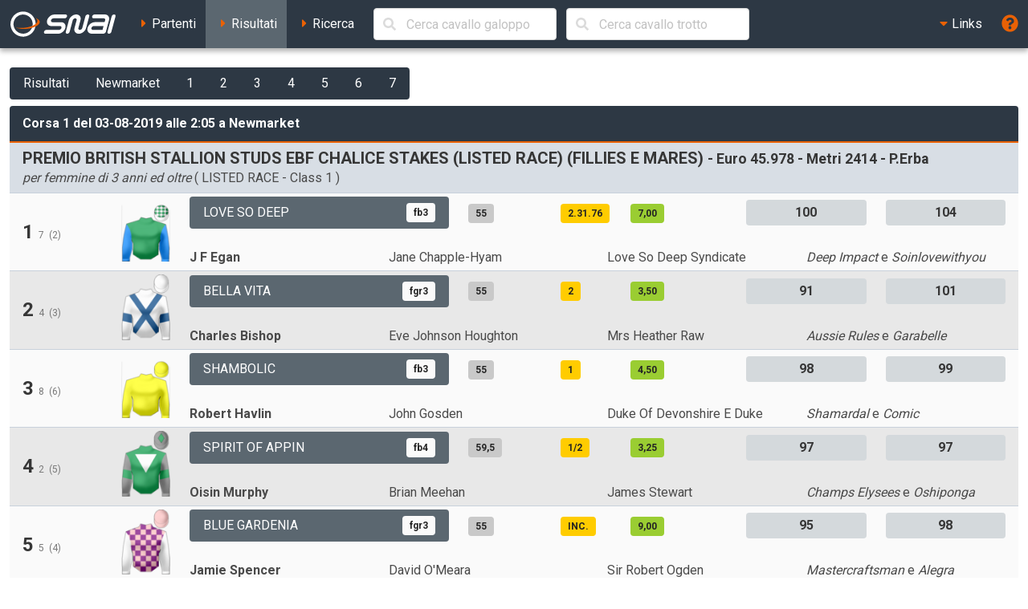

--- FILE ---
content_type: text/html; charset=UTF-8
request_url: https://ippica.snai.it/index.php/risultati/G/UK174/2019-08-03/1/358013?signature=5ed69d392eebed7d8183f74cb8147a27d7add15e7238c6fe26e7131b81f3340d
body_size: 6413
content:
<!DOCTYPE html>
<html lang="it" dir="ltr" id="snai-ippica" class="has-navbar-fixed-top ">
  <head>
    <meta charset="utf-8">
    <title>Corsa 1 di Sabato 3 Agosto 2019 alle 2:05 a Newmarket - SNAI Ippica</title>
    <meta name="viewport" content="width=device-width, initial-scale=1">
    <meta name="theme-color" content="#2d3844">
    <meta name="description" content="Benvenuto nella sezione del sito SNAI relativa all&#039;Ippica. Qui puoi consultare i partenti, i risultati delle corse e le prestazioni dei cavalli italiani e stranieri.">
    <meta name="keywords" content="SNAI,ippica,scommesse,trio,tris,tqq,quarté,quinté,galoppo,trotto,partenti,risultati,prestazioni,statistiche,cavalli,corse,rating,quote,filmati,video">
    <meta name="author" content="HiD S.p.a.">
    <meta name="copyright" content="Snaitech S.p.a.">
    <meta name="csrf-token" content="B3acTcfSgQtXdlvNKWcIaZJ2wmDGRKRpOr4bmAvF">

    <link rel="preload" href="https://ippica.snai.it/js/vendor.js?id=3decb88de6964a07d69d72e0e3e602b3" as="script">
    <link rel="preload" href="https://ippica.snai.it/js/app.js?id=513b44316e363acbefd3cf40688797e5" as="script">
    <link rel="preload" href="https://ippica.snai.it/css/app.css?id=32dccb1fa52ef60cb628048c7b8a94d3" as="style">
    <link rel="preload" href="https://ippica.snai.it/js/manifest.js?id=89144b3cf730e9e94beb3b80a0a8aef1" as="script">

    <link rel="preconnect" href="https://fonts.googleapis.com">
    <link rel="preconnect" href="https://fonts.gstatic.com" crossorigin>

    <link rel="canonical" href="https://ippica.snai.it/index.php/risultati/G/UK174/2019-08-03/1/358013?signature=5ed69d392eebed7d8183f74cb8147a27d7add15e7238c6fe26e7131b81f3340d">
    <link rel="icon" type="image/x-icon" href="https://ippica.snai.it/favicon.ico">
        <link rel="stylesheet" href="https://ippica.snai.it/css/app.css?id=32dccb1fa52ef60cb628048c7b8a94d3">
  </head>
  <body>
    <div id="app" class="grid-wrapper">
      <header>
  <nav class="navbar is-snai-1 is-fixed-top" role="navigation" aria-label="main navigation">
    <div class="navbar-brand">
        <a class="navbar-item" href="https://ippica.snai.it/index.php" title="SNAI Ippica">
          <svg
  version="1.1"
  xmlns="http://www.w3.org/2000/svg"
  xmlns:xlink="http://www.w3.org/1999/xlink"
  x="0px"
  y="0px"
  viewBox="0 0 494 119"
  style="enable-background:new 0 0 494 119;"
  xml:space="preserve"
  class="svg-logo"
>
  <g>
    <path class="fill-primary-color" d="M489.7,23.9c1.3-4.9-1.6-8.9-6.6-8.9c-4.9,0-10,4-11.3,8.9l-19.2,71.5c-1.3,4.9,1.6,8.9,6.5,8.9
        c4.9,0,10-4,11.3-8.9L489.7,23.9z"/>
    <path class="fill-primary-color" d="M159,95.4c1.3-4.9,6.4-8.9,11.3-8.9h58.1c4.9,0,10-4,11.3-8.9c1.3-4.9-1.6-8.9-6.5-8.9H193
        c-14.8,0-23.6-12-19.6-26.8c4-14.8,19.2-26.8,34-26.8h51.4c4.9,0,7.9,4,6.6,8.9c-1.3,4.9-6.4,8.9-11.3,8.9h-51.4
        c-4.9,0-10,4-11.3,8.9c-1.3,4.9,1.6,8.9,6.5,8.9h40.2c14.8,0,23.6,12,19.6,26.8c-4,14.8-19.2,26.8-34,26.8h-58.1
        C160.6,104.3,157.7,100.3,159,95.4"/>
    <path class="fill-primary-color" d="M361.7,14.9c-4.9,0-10,4-11.3,8.9l-14.4,53.7c-1.3,4.9-6.4,9-11.3,9c-5,0-7.9-4-6.6-9l9.6-35.8
        c4-14.8-4.8-26.8-19.6-26.8c-14.8,0-30,12-34,26.8l-14.4,53.7c-1.3,4.9,1.6,8.9,6.5,8.9c4.9,0,10-4,11.3-8.9l14.4-53.7
        c1.3-4.9,6.4-8.9,11.3-8.9c4.9,0,7.9,4,6.5,8.9l-9.6,35.8c-4,14.8,4.8,26.8,19.6,26.8c14.8,0,30.1-12,34-26.8l14.4-53.7
        C369.5,18.9,366.6,14.9,361.7,14.9"/>
    <path class="fill-primary-color" d="M439.9,14.9h-47c-4.9,0-10,4-11.3,8.9c-1.3,4.9,1.6,8.9,6.5,8.9h47c4.9,0,7.9,4,6.5,8.9l-2.4,8.9h-44.7
        c-14.8,0-30.1,12-34,26.8c-4,14.8,4.8,26.8,19.6,26.8h53.7c4.9,0,10-4,11.3-8.9l14.4-53.7C463.5,26.9,454.7,14.9,439.9,14.9
          M378.4,77.5c1.3-4.9,6.4-8.9,11.3-8.9h44.7l-4.8,17.9H385C380,86.5,377.1,82.5,378.4,77.5"/>
    <path class="fill-primary-color" d="M57.2,1.6C25.1,4.4,1.4,32.7,4.2,64.7c2.8,32.1,31.1,55.8,63.1,52.9c32-2.8,55.7-31,52.9-63.1
        C117.5,22.5,89.2-1.2,57.2,1.6 M66.1,103.9C41.7,106,20.2,87.9,18,63.5c-2.1-24.5,15.9-46,40.4-48.1c24.4-2.1,46,15.9,48.1,40.4
        C108.6,80.2,90.5,101.7,66.1,103.9"/>
    <path class="fill-secondary-color" d="M119.2,31.3c5.5,3.5,8.8,7.7,9.2,12.5c1.3,15.2-26.6,30-62.4,33.2c-13.9,1.2-27,0.5-37.8-1.8
        c12,5.4,30.4,8,50.6,6.2c34.7-3,61.7-17.7,60.4-32.6C138.5,41.4,130.9,35.3,119.2,31.3"/>
  </g>
</svg>
        </a>
        <a role="button" class="navbar-burger" aria-label="menu" aria-expanded="false" data-target="navbarTopMenu" @click="showNav = !showNav" :class="{ 'is-active': showNav }">
            <span></span>
            <span></span>
            <span></span>
        </a>
    </div>
    <div id="navbarTopMenu" class="navbar-menu" :class="{ 'is-active': showNav }">
      <div class="navbar-start">
        <a
          class="navbar-item "
          href="https://ippica.snai.it/index.php/partenti"
          title="Partenti di oggi, domani e dichiarati"
        >
          <span class="has-text-snai-3">
            <i class="fas fa-caret-right fa-fw"></i>
          </span>
          <span>Partenti</span>
        </a>
        <a
          class="navbar-item  is-active "
          href="https://ippica.snai.it/index.php/risultati"
          title="Risultati di oggi, ieri ed archivio corse"
        >
          <span class="has-text-snai-3">
            <i class="fas fa-caret-right fa-fw"></i>
          </span>
          <span>Risultati</span>
        </a>
        <a
          class="navbar-item "
          href="https://ippica.snai.it/index.php/search"
          title="Ricerca"
        >
          <span class="has-text-snai-3">
            <i class="fas fa-caret-right fa-fw"></i>
          </span>
          <span>Ricerca</span>
        </a>
                <div id="navbar-search-cavallo" class="navbar-item is-hidden-mobile is-hidden-tablet-only is-hidden-desktop-only">
          <div class="field is-grouped is-grouped-multiline">
            <div class="control is-expanded">
              <search-cavallo galtro="G" placeholder="Cerca cavallo galoppo"/>
            </div>
            <div class="control is-expanded">
              <search-cavallo galtro="T" placeholder="Cerca cavallo trotto"/>
            </div>
          </div>
        </div>
              </div>
      <div class="navbar-end">
        <div class="navbar-item has-dropdown is-hoverable">
          <a class="navbar-link is-arrowless">
            <span class="has-text-snai-3">
              <i class="fas fa-caret-down fa-fw"></i>
            </span>
            <span>Links</span>
          </a>
          <div class="navbar-dropdown is-right">
            <a
              class="navbar-item"
              href="https://www.politicheagricole.it/flex/FixedPages/Common/notiziario/"
              title="Notiziario Telex"
              target="_blank"
              rel="noopener"
            >
              <span class="has-text-snai-3">
                <i class="fas fa-external-link-alt fa-fw"></i>
              </span>
              <span>Notiziario Telex</span>
            </a>
          </div>
        </div>
        <a class="navbar-item" title="Guida / Legenda" @click="openHelp">
          <span class="is-medium has-text-snai-3">
            <i class="fas fa-question-circle fa-lg"></i>
          </span>
          <span class="is-hidden-desktop">Guida / Legenda</span>
        </a>
      </div>
    </div>
  </nav>
</header>
      <main>
        <section class="section">
          <div class="container is-fluid">
            <div class="mb-2">
  <div class="buttons has-addons">
            <a
      href="https://ippica.snai.it/index.php/risultati/2019-08-03"
      class="button is-snai-1 "
      title="Risultati"
    >Risultati</a>
        <a
      href="https://ippica.snai.it/index.php/risultati/G/UK174/2019-08-03?signature=dc1aff978c5f5cb7e9076d41bd93075f9ea0a306c6001a235e672df6045ef816"
      class="button is-snai-1 "
      title="Newmarket"
    >Newmarket</a>
        <a
      href="https://ippica.snai.it/index.php/risultati/G/UK174/2019-08-03/1?signature=7dc656491276038cd7971bcd72daa7c99b24a46a6c1c95c46eba8b29901c85e0"
      class="button is-snai-1 "
      title="Corsa 1 delle 2:05"
    >1</a>
        <a
      href="https://ippica.snai.it/index.php/risultati/G/UK174/2019-08-03/2?signature=95b65d23c144c15b18f9436ef4fcdc30810dca7b2350826ab7f56722382af1b5"
      class="button is-snai-1 "
      title="Corsa 2 delle 2:40"
    >2</a>
        <a
      href="https://ippica.snai.it/index.php/risultati/G/UK174/2019-08-03/3?signature=5c4afd457d133d9478da5eabdd8c4ad622e708dcf6aacaa2d5b7bd8de95b98c3"
      class="button is-snai-1 "
      title="Corsa 3 delle 3:15"
    >3</a>
        <a
      href="https://ippica.snai.it/index.php/risultati/G/UK174/2019-08-03/4?signature=4a7657506b76c75a66133e116cfccbdc971463b28831e68a9e502a8cf413676c"
      class="button is-snai-1 "
      title="Corsa 4 delle 3:50"
    >4</a>
        <a
      href="https://ippica.snai.it/index.php/risultati/G/UK174/2019-08-03/5?signature=ce5b23b5f7588797075dfb88633d3445c293cbd6c4df1663c37c3fba12b4e128"
      class="button is-snai-1 "
      title="Corsa 5 delle 4:25"
    >5</a>
        <a
      href="https://ippica.snai.it/index.php/risultati/G/UK174/2019-08-03/6?signature=92ee76b161e5ec9acf44a332521d3f567cb474303d55954bcc3709bb5a5637b1"
      class="button is-snai-1 "
      title="Corsa 6 delle 5:00"
    >6</a>
        <a
      href="https://ippica.snai.it/index.php/risultati/G/UK174/2019-08-03/7?signature=9a517631a931aea2dcfcb5333899e61906338c1c61e22081f138ae2ab7cf5bff"
      class="button is-snai-1 "
      title="Corsa 7 delle 5:35"
    >7</a>
          </div>
</div>
            <div class="message is-snai-1">
  <div class="message-header">
    Corsa 1 del 03-08-2019 alle 2:05 a Newmarket
  </div>
  <div class="message-body is-paddingless">
    <div class="list-group list-group-flush">
            <div class="list-group-item list-group-item-corsa">
        <div class="columns is-vcentered">
                    <div class="column">
            <h4 class="title is-5">
              PREMIO BRITISH STALLION STUDS EBF CHALICE STAKES (LISTED RACE) (FILLIES E MARES)
              <small> - Euro 45.978  - Metri 2414 - P.Erba</small>
            </h4>
            <p class="subtitle is-6 mb-0"><em>per femmine di 3 anni ed oltre</em> (  LISTED RACE  - Class 1  )</p>
                      </div>
        </div>
      </div>
                  <div class="list-group-item  list-group-item-odd  list-group-item-condensed">
        <div class="columns is-multiline is-vcentered">
          <div class="column is-12-tablet is-2-desktop is-2-widescreen is-1-fullhd">
            <div class="columns is-mobile is-vcentered is-gapless">
              <div class="column is-10-mobile is-11-tablet is-8-desktop is-8-widescreen is-9-fullhd">
                                <h4 class="title is-4">
                  1
                                    <small class="is-size-7 has-text-grey has-text-weight-normal" title="sottosella">7</small>
                                                      <small class="is-size-7 has-text-grey has-text-weight-normal" title="steccato">(2)</small>
                                  </h4>
                                              </div>
              <div class="column has-text-right">
                <figure class="giubba-img">
  <img src="https://ippica.snai.it/img/giubbe/70x94/UK274800.png?v=1768916370" alt="giubba" loading="lazy">
</figure>
              </div>
            </div>
          </div>
          <div class="column">
            <div class="columns is-multiline is-vcentered">
              <div class="column is-6-tablet is-4-desktop is-4-widescreen is-2-fullhd">
                <a  href="https://ippica.snai.it/index.php/prestazioni/G/UK2107424/UK174/2019-08-03/1?signature=fcae455b63e2e910fa3a997794faa47a7a31710d3b58d3d30c9a2ba3e973c0e2"
  title="Prestazioni del cavallo LOVE SO DEEP"
  class="button is-flex is-justify-content-space-between is-flex-wrap-wrap is-height-100 truncate-flex-text  is-snai-2 "
  >
    <span>LOVE SO DEEP</span>
      <span class="tag tag-info-cavallo">fb3</span>
  </a>
              </div>
              <div class="column is-6-tablet is-4-desktop is-4-widescreen is-3-fullhd">
                <div class="columns is-mobile">
                  <div class="column is-2">
                    <span class="tag tag-peso" title="peso">55</span>
                  </div>
                  <div class="column is-2">
                                      </div>
                                    <div class="column is-3">
                    <span class="tag tag-distacco" title="distacco o tempo del primo arrivato">2.31.76</span>
                  </div>
                  <div class="column is-3">
                    <span class="tag tag-quota" title="quota eventuale totalizzatore">7,00</span>
                  </div>
                                    <div class="column">
                    
                  </div>
                </div>
              </div>
              <div class="column is-12-tablet is-4-desktop is-4-widescreen is-2-fullhd">
                <div class="columns is-mobile">
                                    <div class="column is-6">
                    <span class="tag tag-flex tag-rating is-medium" title="Official Rating (OR)">100</span>
                  </div>
                  <div class="column">
                    <span class="tag tag-flex tag-rating is-medium" title="Racing Post Rating (RPR)">104</span>
                  </div>
                                  </div>
              </div>
              <div class="column is-12-tablet is-6-desktop is-6-widescreen is-2-fullhd">
                <div class="columns is-mobile is-multiline is-gapless">
                  <div class="column is-6-mobile is-6-tablet is-6-desktop is-6-widescreen is-12-fullhd">
                    <strong>
                      <span title="fantino: J F EGAN">J F Egan</span>
                      </strong>
                  </div>
                  <div class="column is-6-mobile is-6-tablet is-6-desktop is-6-widescreen is-12-fullhd">
                    <span title="allenatore: JANE CHAPPLE-HYAM">Jane Chapple-Hyam</span>
                    </div>
                </div>
              </div>
              <div class="column is-12-tablet is-6-desktop is-6-widescreen is-3-fullhd">
                <div class="columns is-mobile is-multiline is-gapless">
                  <div class="column is-6-mobile is-6-tablet is-6-desktop is-6-widescreen is-12-fullhd">
                    <span title="proprietario: LOVE SO DEEP SYNDICATE">Love So Deep Syndicate</span>
                    </div>
                  <div class="column is-6-mobile is-6-tablet is-6-desktop is-6-widescreen is-12-fullhd">
                    <em title="padre del cavallo">Deep Impact</em>
   e <em title="madre del cavallo">Soinlovewithyou</em>
                  </div>
                </div>
              </div>
            </div>
          </div>
        </div>
      </div>
            <div class="list-group-item  list-group-item-even  list-group-item-condensed">
        <div class="columns is-multiline is-vcentered">
          <div class="column is-12-tablet is-2-desktop is-2-widescreen is-1-fullhd">
            <div class="columns is-mobile is-vcentered is-gapless">
              <div class="column is-10-mobile is-11-tablet is-8-desktop is-8-widescreen is-9-fullhd">
                                <h4 class="title is-4">
                  2
                                    <small class="is-size-7 has-text-grey has-text-weight-normal" title="sottosella">4</small>
                                                      <small class="is-size-7 has-text-grey has-text-weight-normal" title="steccato">(3)</small>
                                  </h4>
                                              </div>
              <div class="column has-text-right">
                <figure class="giubba-img">
  <img src="https://ippica.snai.it/img/giubbe/70x94/UK48362.png?v=1768916370" alt="giubba" loading="lazy">
</figure>
              </div>
            </div>
          </div>
          <div class="column">
            <div class="columns is-multiline is-vcentered">
              <div class="column is-6-tablet is-4-desktop is-4-widescreen is-2-fullhd">
                <a  href="https://ippica.snai.it/index.php/prestazioni/G/UK2104119/UK174/2019-08-03/1?signature=c91481876cc8f30c07d4909055b0045b1f39eacc1f33176d3f1ec90956250d9e"
  title="Prestazioni del cavallo BELLA VITA"
  class="button is-flex is-justify-content-space-between is-flex-wrap-wrap is-height-100 truncate-flex-text  is-snai-2 "
  >
    <span>BELLA VITA</span>
      <span class="tag tag-info-cavallo">fgr3</span>
  </a>
              </div>
              <div class="column is-6-tablet is-4-desktop is-4-widescreen is-3-fullhd">
                <div class="columns is-mobile">
                  <div class="column is-2">
                    <span class="tag tag-peso" title="peso">55</span>
                  </div>
                  <div class="column is-2">
                                      </div>
                                    <div class="column is-3">
                    <span class="tag tag-distacco" title="distacco o tempo del primo arrivato">2</span>
                  </div>
                  <div class="column is-3">
                    <span class="tag tag-quota" title="quota eventuale totalizzatore">3,50</span>
                  </div>
                                    <div class="column">
                    
                  </div>
                </div>
              </div>
              <div class="column is-12-tablet is-4-desktop is-4-widescreen is-2-fullhd">
                <div class="columns is-mobile">
                                    <div class="column is-6">
                    <span class="tag tag-flex tag-rating is-medium" title="Official Rating (OR)">91</span>
                  </div>
                  <div class="column">
                    <span class="tag tag-flex tag-rating is-medium" title="Racing Post Rating (RPR)">101</span>
                  </div>
                                  </div>
              </div>
              <div class="column is-12-tablet is-6-desktop is-6-widescreen is-2-fullhd">
                <div class="columns is-mobile is-multiline is-gapless">
                  <div class="column is-6-mobile is-6-tablet is-6-desktop is-6-widescreen is-12-fullhd">
                    <strong>
                      <span title="fantino: CHARLES BISHOP">Charles Bishop</span>
                      </strong>
                  </div>
                  <div class="column is-6-mobile is-6-tablet is-6-desktop is-6-widescreen is-12-fullhd">
                    <span title="allenatore: EVE JOHNSON HOUGHTON">Eve Johnson Houghton</span>
                    </div>
                </div>
              </div>
              <div class="column is-12-tablet is-6-desktop is-6-widescreen is-3-fullhd">
                <div class="columns is-mobile is-multiline is-gapless">
                  <div class="column is-6-mobile is-6-tablet is-6-desktop is-6-widescreen is-12-fullhd">
                    <span title="proprietario: MRS HEATHER RAW">Mrs Heather Raw</span>
                    </div>
                  <div class="column is-6-mobile is-6-tablet is-6-desktop is-6-widescreen is-12-fullhd">
                    <em title="padre del cavallo">Aussie Rules</em>
   e <em title="madre del cavallo">Garabelle</em>
                  </div>
                </div>
              </div>
            </div>
          </div>
        </div>
      </div>
            <div class="list-group-item  list-group-item-odd  list-group-item-condensed">
        <div class="columns is-multiline is-vcentered">
          <div class="column is-12-tablet is-2-desktop is-2-widescreen is-1-fullhd">
            <div class="columns is-mobile is-vcentered is-gapless">
              <div class="column is-10-mobile is-11-tablet is-8-desktop is-8-widescreen is-9-fullhd">
                                <h4 class="title is-4">
                  3
                                    <small class="is-size-7 has-text-grey has-text-weight-normal" title="sottosella">8</small>
                                                      <small class="is-size-7 has-text-grey has-text-weight-normal" title="steccato">(6)</small>
                                  </h4>
                                              </div>
              <div class="column has-text-right">
                <figure class="giubba-img">
  <img src="https://ippica.snai.it/img/giubbe/70x94/UK265884.png?v=1768916370" alt="giubba" loading="lazy">
</figure>
              </div>
            </div>
          </div>
          <div class="column">
            <div class="columns is-multiline is-vcentered">
              <div class="column is-6-tablet is-4-desktop is-4-widescreen is-2-fullhd">
                <a  href="https://ippica.snai.it/index.php/prestazioni/G/UK2150710/UK174/2019-08-03/1?signature=5617181a7177edb79b11b6f50e485c583bb5111ba453de248a4a1affc33d0ec5"
  title="Prestazioni del cavallo SHAMBOLIC"
  class="button is-flex is-justify-content-space-between is-flex-wrap-wrap is-height-100 truncate-flex-text  is-snai-2 "
  >
    <span>SHAMBOLIC</span>
      <span class="tag tag-info-cavallo">fb3</span>
  </a>
              </div>
              <div class="column is-6-tablet is-4-desktop is-4-widescreen is-3-fullhd">
                <div class="columns is-mobile">
                  <div class="column is-2">
                    <span class="tag tag-peso" title="peso">55</span>
                  </div>
                  <div class="column is-2">
                                      </div>
                                    <div class="column is-3">
                    <span class="tag tag-distacco" title="distacco o tempo del primo arrivato">1</span>
                  </div>
                  <div class="column is-3">
                    <span class="tag tag-quota" title="quota eventuale totalizzatore">4,50</span>
                  </div>
                                    <div class="column">
                    
                  </div>
                </div>
              </div>
              <div class="column is-12-tablet is-4-desktop is-4-widescreen is-2-fullhd">
                <div class="columns is-mobile">
                                    <div class="column is-6">
                    <span class="tag tag-flex tag-rating is-medium" title="Official Rating (OR)">98</span>
                  </div>
                  <div class="column">
                    <span class="tag tag-flex tag-rating is-medium" title="Racing Post Rating (RPR)">99</span>
                  </div>
                                  </div>
              </div>
              <div class="column is-12-tablet is-6-desktop is-6-widescreen is-2-fullhd">
                <div class="columns is-mobile is-multiline is-gapless">
                  <div class="column is-6-mobile is-6-tablet is-6-desktop is-6-widescreen is-12-fullhd">
                    <strong>
                      <span title="fantino: ROBERT HAVLIN">Robert Havlin</span>
                      </strong>
                  </div>
                  <div class="column is-6-mobile is-6-tablet is-6-desktop is-6-widescreen is-12-fullhd">
                    <span title="allenatore: JOHN GOSDEN">John Gosden</span>
                    </div>
                </div>
              </div>
              <div class="column is-12-tablet is-6-desktop is-6-widescreen is-3-fullhd">
                <div class="columns is-mobile is-multiline is-gapless">
                  <div class="column is-6-mobile is-6-tablet is-6-desktop is-6-widescreen is-12-fullhd">
                    <span title="proprietario: DUKE OF DEVONSHIRE E DUKE OF ROXBURGHE">Duke Of Devonshire E Duke</span>
                    </div>
                  <div class="column is-6-mobile is-6-tablet is-6-desktop is-6-widescreen is-12-fullhd">
                    <em title="padre del cavallo">Shamardal</em>
   e <em title="madre del cavallo">Comic</em>
                  </div>
                </div>
              </div>
            </div>
          </div>
        </div>
      </div>
            <div class="list-group-item  list-group-item-even  list-group-item-condensed">
        <div class="columns is-multiline is-vcentered">
          <div class="column is-12-tablet is-2-desktop is-2-widescreen is-1-fullhd">
            <div class="columns is-mobile is-vcentered is-gapless">
              <div class="column is-10-mobile is-11-tablet is-8-desktop is-8-widescreen is-9-fullhd">
                                <h4 class="title is-4">
                  4
                                    <small class="is-size-7 has-text-grey has-text-weight-normal" title="sottosella">2</small>
                                                      <small class="is-size-7 has-text-grey has-text-weight-normal" title="steccato">(5)</small>
                                  </h4>
                                              </div>
              <div class="column has-text-right">
                <figure class="giubba-img">
  <img src="https://ippica.snai.it/img/giubbe/70x94/UK249062.png?v=1768916370" alt="giubba" loading="lazy">
</figure>
              </div>
            </div>
          </div>
          <div class="column">
            <div class="columns is-multiline is-vcentered">
              <div class="column is-6-tablet is-4-desktop is-4-widescreen is-2-fullhd">
                <a  href="https://ippica.snai.it/index.php/prestazioni/G/UK1673059/UK174/2019-08-03/1?signature=a15ea751a16e42ba99adb2d8e4df51b8afbedd773f23a24e1de222137bbb5f96"
  title="Prestazioni del cavallo SPIRIT OF APPIN"
  class="button is-flex is-justify-content-space-between is-flex-wrap-wrap is-height-100 truncate-flex-text  is-snai-2 "
  >
    <span>SPIRIT OF APPIN</span>
      <span class="tag tag-info-cavallo">fb4</span>
  </a>
              </div>
              <div class="column is-6-tablet is-4-desktop is-4-widescreen is-3-fullhd">
                <div class="columns is-mobile">
                  <div class="column is-2">
                    <span class="tag tag-peso" title="peso">59,5</span>
                  </div>
                  <div class="column is-2">
                                      </div>
                                    <div class="column is-3">
                    <span class="tag tag-distacco" title="distacco o tempo del primo arrivato">1/2</span>
                  </div>
                  <div class="column is-3">
                    <span class="tag tag-quota" title="quota eventuale totalizzatore">3,25</span>
                  </div>
                                    <div class="column">
                    
                  </div>
                </div>
              </div>
              <div class="column is-12-tablet is-4-desktop is-4-widescreen is-2-fullhd">
                <div class="columns is-mobile">
                                    <div class="column is-6">
                    <span class="tag tag-flex tag-rating is-medium" title="Official Rating (OR)">97</span>
                  </div>
                  <div class="column">
                    <span class="tag tag-flex tag-rating is-medium" title="Racing Post Rating (RPR)">97</span>
                  </div>
                                  </div>
              </div>
              <div class="column is-12-tablet is-6-desktop is-6-widescreen is-2-fullhd">
                <div class="columns is-mobile is-multiline is-gapless">
                  <div class="column is-6-mobile is-6-tablet is-6-desktop is-6-widescreen is-12-fullhd">
                    <strong>
                      <span title="fantino: OISIN MURPHY">Oisin Murphy</span>
                      </strong>
                  </div>
                  <div class="column is-6-mobile is-6-tablet is-6-desktop is-6-widescreen is-12-fullhd">
                    <span title="allenatore: BRIAN MEEHAN">Brian Meehan</span>
                    </div>
                </div>
              </div>
              <div class="column is-12-tablet is-6-desktop is-6-widescreen is-3-fullhd">
                <div class="columns is-mobile is-multiline is-gapless">
                  <div class="column is-6-mobile is-6-tablet is-6-desktop is-6-widescreen is-12-fullhd">
                    <span title="proprietario: JAMES STEWART">James Stewart</span>
                    </div>
                  <div class="column is-6-mobile is-6-tablet is-6-desktop is-6-widescreen is-12-fullhd">
                    <em title="padre del cavallo">Champs Elysees</em>
   e <em title="madre del cavallo">Oshiponga</em>
                  </div>
                </div>
              </div>
            </div>
          </div>
        </div>
      </div>
            <div class="list-group-item  list-group-item-odd  list-group-item-condensed">
        <div class="columns is-multiline is-vcentered">
          <div class="column is-12-tablet is-2-desktop is-2-widescreen is-1-fullhd">
            <div class="columns is-mobile is-vcentered is-gapless">
              <div class="column is-10-mobile is-11-tablet is-8-desktop is-8-widescreen is-9-fullhd">
                                <h4 class="title is-4">
                  5
                                    <small class="is-size-7 has-text-grey has-text-weight-normal" title="sottosella">5</small>
                                                      <small class="is-size-7 has-text-grey has-text-weight-normal" title="steccato">(4)</small>
                                  </h4>
                                              </div>
              <div class="column has-text-right">
                <figure class="giubba-img">
  <img src="https://ippica.snai.it/img/giubbe/70x94/UK44244.png?v=1768916370" alt="giubba" loading="lazy">
</figure>
              </div>
            </div>
          </div>
          <div class="column">
            <div class="columns is-multiline is-vcentered">
              <div class="column is-6-tablet is-4-desktop is-4-widescreen is-2-fullhd">
                <a  href="https://ippica.snai.it/index.php/prestazioni/G/UK2071784/UK174/2019-08-03/1?signature=556c67018b4d0648efd8782dd2d81520210992c356bdffdd9269a118f6709635"
  title="Prestazioni del cavallo BLUE GARDENIA"
  class="button is-flex is-justify-content-space-between is-flex-wrap-wrap is-height-100 truncate-flex-text  is-snai-2 "
  >
    <span>BLUE GARDENIA</span>
      <span class="tag tag-info-cavallo">fgr3</span>
  </a>
              </div>
              <div class="column is-6-tablet is-4-desktop is-4-widescreen is-3-fullhd">
                <div class="columns is-mobile">
                  <div class="column is-2">
                    <span class="tag tag-peso" title="peso">55</span>
                  </div>
                  <div class="column is-2">
                                      </div>
                                    <div class="column is-3">
                    <span class="tag tag-distacco" title="distacco o tempo del primo arrivato">INC.</span>
                  </div>
                  <div class="column is-3">
                    <span class="tag tag-quota" title="quota eventuale totalizzatore">9,00</span>
                  </div>
                                    <div class="column">
                    
                  </div>
                </div>
              </div>
              <div class="column is-12-tablet is-4-desktop is-4-widescreen is-2-fullhd">
                <div class="columns is-mobile">
                                    <div class="column is-6">
                    <span class="tag tag-flex tag-rating is-medium" title="Official Rating (OR)">95</span>
                  </div>
                  <div class="column">
                    <span class="tag tag-flex tag-rating is-medium" title="Racing Post Rating (RPR)">98</span>
                  </div>
                                  </div>
              </div>
              <div class="column is-12-tablet is-6-desktop is-6-widescreen is-2-fullhd">
                <div class="columns is-mobile is-multiline is-gapless">
                  <div class="column is-6-mobile is-6-tablet is-6-desktop is-6-widescreen is-12-fullhd">
                    <strong>
                      <span title="fantino: JAMIE SPENCER">Jamie Spencer</span>
                      </strong>
                  </div>
                  <div class="column is-6-mobile is-6-tablet is-6-desktop is-6-widescreen is-12-fullhd">
                    <span title="allenatore: DAVID O&#039;MEARA">David O&#039;Meara</span>
                    </div>
                </div>
              </div>
              <div class="column is-12-tablet is-6-desktop is-6-widescreen is-3-fullhd">
                <div class="columns is-mobile is-multiline is-gapless">
                  <div class="column is-6-mobile is-6-tablet is-6-desktop is-6-widescreen is-12-fullhd">
                    <span title="proprietario: SIR ROBERT OGDEN">Sir Robert Ogden</span>
                    </div>
                  <div class="column is-6-mobile is-6-tablet is-6-desktop is-6-widescreen is-12-fullhd">
                    <em title="padre del cavallo">Mastercraftsman</em>
   e <em title="madre del cavallo">Alegra</em>
                  </div>
                </div>
              </div>
            </div>
          </div>
        </div>
      </div>
            <div class="list-group-item  list-group-item-even  list-group-item-condensed">
        <div class="columns is-multiline is-vcentered">
          <div class="column is-12-tablet is-2-desktop is-2-widescreen is-1-fullhd">
            <div class="columns is-mobile is-vcentered is-gapless">
              <div class="column is-10-mobile is-11-tablet is-8-desktop is-8-widescreen is-9-fullhd">
                                <h4 class="title is-4">
                  6
                                    <small class="is-size-7 has-text-grey has-text-weight-normal" title="sottosella">3</small>
                                                      <small class="is-size-7 has-text-grey has-text-weight-normal" title="steccato">(8)</small>
                                  </h4>
                                              </div>
              <div class="column has-text-right">
                <figure class="giubba-img">
  <img src="https://ippica.snai.it/img/giubbe/70x94/UK7281.png?v=1768916370" alt="giubba" loading="lazy">
</figure>
              </div>
            </div>
          </div>
          <div class="column">
            <div class="columns is-multiline is-vcentered">
              <div class="column is-6-tablet is-4-desktop is-4-widescreen is-2-fullhd">
                <a  href="https://ippica.snai.it/index.php/prestazioni/G/UK1996424/UK174/2019-08-03/1?signature=57cc8530d3b65600f78acb48bd7719b7080a56bfccca2828fc2f1bcd58041b87"
  title="Prestazioni del cavallo VAMPISH"
  class="button is-flex is-justify-content-space-between is-flex-wrap-wrap is-height-100 truncate-flex-text  is-snai-2 "
  >
    <span>VAMPISH</span>
      <span class="tag tag-info-cavallo">fb4</span>
  </a>
              </div>
              <div class="column is-6-tablet is-4-desktop is-4-widescreen is-3-fullhd">
                <div class="columns is-mobile">
                  <div class="column is-2">
                    <span class="tag tag-peso" title="peso">59,5</span>
                  </div>
                  <div class="column is-2">
                                      </div>
                                    <div class="column is-3">
                    <span class="tag tag-distacco" title="distacco o tempo del primo arrivato">26</span>
                  </div>
                  <div class="column is-3">
                    <span class="tag tag-quota" title="quota eventuale totalizzatore">67,00</span>
                  </div>
                                    <div class="column">
                    
                  </div>
                </div>
              </div>
              <div class="column is-12-tablet is-4-desktop is-4-widescreen is-2-fullhd">
                <div class="columns is-mobile">
                                    <div class="column is-6">
                    <span class="tag tag-flex tag-rating is-medium" title="Official Rating (OR)">74</span>
                  </div>
                  <div class="column">
                    <span class="tag tag-flex tag-rating is-medium" title="Racing Post Rating (RPR)">55</span>
                  </div>
                                  </div>
              </div>
              <div class="column is-12-tablet is-6-desktop is-6-widescreen is-2-fullhd">
                <div class="columns is-mobile is-multiline is-gapless">
                  <div class="column is-6-mobile is-6-tablet is-6-desktop is-6-widescreen is-12-fullhd">
                    <strong>
                      <span title="fantino: ROB HORNBY">Rob Hornby</span>
                      </strong>
                  </div>
                  <div class="column is-6-mobile is-6-tablet is-6-desktop is-6-widescreen is-12-fullhd">
                    <span title="allenatore: PHILIP MCBRIDE">Philip Mcbride</span>
                    </div>
                </div>
              </div>
              <div class="column is-12-tablet is-6-desktop is-6-widescreen is-3-fullhd">
                <div class="columns is-mobile is-multiline is-gapless">
                  <div class="column is-6-mobile is-6-tablet is-6-desktop is-6-widescreen is-12-fullhd">
                    <span title="proprietario: C M BUDGETT">C M Budgett</span>
                    </div>
                  <div class="column is-6-mobile is-6-tablet is-6-desktop is-6-widescreen is-12-fullhd">
                    <em title="padre del cavallo">Sir Percy</em>
   e <em title="madre del cavallo">Falling Angel</em>
                  </div>
                </div>
              </div>
            </div>
          </div>
        </div>
      </div>
            <div class="list-group-item  list-group-item-odd  list-group-item-condensed">
        <div class="columns is-multiline is-vcentered">
          <div class="column is-12-tablet is-2-desktop is-2-widescreen is-1-fullhd">
            <div class="columns is-mobile is-vcentered is-gapless">
              <div class="column is-10-mobile is-11-tablet is-8-desktop is-8-widescreen is-9-fullhd">
                                <h4 class="title is-4">
                  7
                                    <small class="is-size-7 has-text-grey has-text-weight-normal" title="sottosella">1</small>
                                                      <small class="is-size-7 has-text-grey has-text-weight-normal" title="steccato">(1)</small>
                                  </h4>
                                              </div>
              <div class="column has-text-right">
                <figure class="giubba-img">
  <img src="https://ippica.snai.it/img/giubbe/70x94/UK27818.png?v=1768916370" alt="giubba" loading="lazy">
</figure>
              </div>
            </div>
          </div>
          <div class="column">
            <div class="columns is-multiline is-vcentered">
              <div class="column is-6-tablet is-4-desktop is-4-widescreen is-2-fullhd">
                <a  href="https://ippica.snai.it/index.php/prestazioni/G/UK1692211/UK174/2019-08-03/1?signature=6f7de356a9434c0f2c890b0b9072a9ee46252d28897ca5e11d42dd7d42f8f5d8"
  title="Prestazioni del cavallo CRYSTAL MOONLIGHT"
  class="button is-flex is-justify-content-space-between is-flex-wrap-wrap is-height-100 truncate-flex-text  is-snai-2 "
  >
    <span>CRYSTAL MOONLIGHT</span>
      <span class="tag tag-info-cavallo">fs4</span>
  </a>
              </div>
              <div class="column is-6-tablet is-4-desktop is-4-widescreen is-3-fullhd">
                <div class="columns is-mobile">
                  <div class="column is-2">
                    <span class="tag tag-peso" title="peso">59,5</span>
                  </div>
                  <div class="column is-2">
                                      </div>
                                    <div class="column is-3">
                    <span class="tag tag-distacco" title="distacco o tempo del primo arrivato">6</span>
                  </div>
                  <div class="column is-3">
                    <span class="tag tag-quota" title="quota eventuale totalizzatore">21,00</span>
                  </div>
                                    <div class="column">
                    
                  </div>
                </div>
              </div>
              <div class="column is-12-tablet is-4-desktop is-4-widescreen is-2-fullhd">
                <div class="columns is-mobile">
                                    <div class="column is-6">
                    <span class="tag tag-flex tag-rating is-medium" title="Official Rating (OR)">88</span>
                  </div>
                  <div class="column">
                    <span class="tag tag-flex tag-rating is-medium" title="Racing Post Rating (RPR)">46</span>
                  </div>
                                  </div>
              </div>
              <div class="column is-12-tablet is-6-desktop is-6-widescreen is-2-fullhd">
                <div class="columns is-mobile is-multiline is-gapless">
                  <div class="column is-6-mobile is-6-tablet is-6-desktop is-6-widescreen is-12-fullhd">
                    <strong>
                      <span title="fantino: COLM O&#039;DONOGHUE">Colm O&#039;Donoghue</span>
                      </strong>
                  </div>
                  <div class="column is-6-mobile is-6-tablet is-6-desktop is-6-widescreen is-12-fullhd">
                    <span title="allenatore: SIR MICHAEL STOUTE">Sir Michael Stoute</span>
                    </div>
                </div>
              </div>
              <div class="column is-12-tablet is-6-desktop is-6-widescreen is-3-fullhd">
                <div class="columns is-mobile is-multiline is-gapless">
                  <div class="column is-6-mobile is-6-tablet is-6-desktop is-6-widescreen is-12-fullhd">
                    <span title="proprietario: SIR EVELYN DE ROTHSCHILD">Sir Evelyn De Rothschild</span>
                    </div>
                  <div class="column is-6-mobile is-6-tablet is-6-desktop is-6-widescreen is-12-fullhd">
                    <em title="padre del cavallo">New Approach</em>
   e <em title="madre del cavallo">Crystal Capella</em>
                  </div>
                </div>
              </div>
            </div>
          </div>
        </div>
      </div>
            <div class="list-group-item  list-group-item-even  list-group-item-condensed">
        <div class="columns is-multiline is-vcentered">
          <div class="column is-12-tablet is-2-desktop is-2-widescreen is-1-fullhd">
            <div class="columns is-mobile is-vcentered is-gapless">
              <div class="column is-10-mobile is-11-tablet is-8-desktop is-8-widescreen is-9-fullhd">
                                <h4 class="title is-4">
                  8
                                    <small class="is-size-7 has-text-grey has-text-weight-normal" title="sottosella">6</small>
                                                      <small class="is-size-7 has-text-grey has-text-weight-normal" title="steccato">(7)</small>
                                  </h4>
                                              </div>
              <div class="column has-text-right">
                <figure class="giubba-img">
  <img src="https://ippica.snai.it/img/giubbe/70x94/UK16105.png?v=1768916370" alt="giubba" loading="lazy">
</figure>
              </div>
            </div>
          </div>
          <div class="column">
            <div class="columns is-multiline is-vcentered">
              <div class="column is-6-tablet is-4-desktop is-4-widescreen is-2-fullhd">
                <a  href="https://ippica.snai.it/index.php/prestazioni/G/UK2673607/UK174/2019-08-03/1?signature=a6dd181fe32a4677914786fff43f748b9790e8458810e9b798356f374f7b51c4"
  title="Prestazioni del cavallo INCREDULOUS"
  class="button is-flex is-justify-content-space-between is-flex-wrap-wrap is-height-100 truncate-flex-text  is-snai-2 "
  >
    <span>INCREDULOUS</span>
      <span class="tag tag-info-cavallo">fb3</span>
  </a>
              </div>
              <div class="column is-6-tablet is-4-desktop is-4-widescreen is-3-fullhd">
                <div class="columns is-mobile">
                  <div class="column is-2">
                    <span class="tag tag-peso" title="peso">55</span>
                  </div>
                  <div class="column is-2">
                                      </div>
                                    <div class="column is-3">
                    <span class="tag tag-distacco" title="distacco o tempo del primo arrivato">T.</span>
                  </div>
                  <div class="column is-3">
                    <span class="tag tag-quota" title="quota eventuale totalizzatore">26,00</span>
                  </div>
                                    <div class="column">
                    
                  </div>
                </div>
              </div>
              <div class="column is-12-tablet is-4-desktop is-4-widescreen is-2-fullhd">
                <div class="columns is-mobile">
                                    <div class="column is-6">
                    <span class="tag tag-flex tag-rating is-medium" title="Official Rating (OR)">80</span>
                  </div>
                  <div class="column">
                    <span class="tag tag-flex tag-rating is-medium" title="Racing Post Rating (RPR)">46</span>
                  </div>
                                  </div>
              </div>
              <div class="column is-12-tablet is-6-desktop is-6-widescreen is-2-fullhd">
                <div class="columns is-mobile is-multiline is-gapless">
                  <div class="column is-6-mobile is-6-tablet is-6-desktop is-6-widescreen is-12-fullhd">
                    <strong>
                      <span title="fantino: LIAM JONES">Liam Jones</span>
                      </strong>
                  </div>
                  <div class="column is-6-mobile is-6-tablet is-6-desktop is-6-widescreen is-12-fullhd">
                    <span title="allenatore: HAGGAS WILLIAM">Haggas William</span>
                    </div>
                </div>
              </div>
              <div class="column is-12-tablet is-6-desktop is-6-widescreen is-3-fullhd">
                <div class="columns is-mobile is-multiline is-gapless">
                  <div class="column is-6-mobile is-6-tablet is-6-desktop is-6-widescreen is-12-fullhd">
                    <span title="proprietario: CHEVELEY PARK STUD">Cheveley Park Stud</span>
                    </div>
                  <div class="column is-6-mobile is-6-tablet is-6-desktop is-6-widescreen is-12-fullhd">
                    <em title="padre del cavallo">Intello</em>
   e <em title="madre del cavallo">Fantasize</em>
                  </div>
                </div>
              </div>
            </div>
          </div>
        </div>
      </div>
          </div>
  </div>
</div>
          </div>
        </section>
        <help-modal ref="helpModal" v-cloak><div class="columns is-vcentered is-variable is-1">
    <div class="column is-narrow">
    <a class="button is-snai-2">
      CAVALLO
      <span class="tag tag-info-cavallo">fb3</span>
    </a>
  </div>
      <div class="column">
    Nome cavallo partente - sesso/mantello/età
  </div>
  </div>

<div class="columns is-vcentered is-variable is-1">
    <div class="column is-narrow">
    <span class="tag tag-peso">56,5</span>
  </div>
      <div class="column">
    Peso
  </div>
  </div>

<div class="columns is-vcentered is-variable is-1">
    <div class="column is-narrow">
    <span class="tag tag-finimenti">L</span>
  </div>
      <div class="column">
    Reggi lingua
  </div>
  </div>

<div class="columns is-vcentered is-variable is-1">
    <div class="column is-narrow">
    <span class="tag tag-finimenti">R</span>
  </div>
      <div class="column">
    Rosetta
  </div>
  </div>

<div class="columns is-vcentered is-variable is-1">
    <div class="column is-narrow">
    <span class="tag tag-finimenti">P</span>
  </div>
      <div class="column">
    Paraocchi
  </div>
  </div>

<div class="columns is-vcentered is-variable is-1">
    <div class="column is-narrow">
    <span class="tag tag-finimenti">C</span>
  </div>
      <div class="column">
    Cuffino
  </div>
  </div>

<div class="columns is-vcentered is-variable is-1">
    <div class="column is-narrow">
    <span class="tag tag-distacco">INC.</span>
  </div>
      <div class="column">
    Distacco
  </div>
  </div>

<div class="columns is-vcentered is-variable is-1">
    <div class="column is-narrow">
    <span class="tag tag-quota">7,65</span>
  </div>
      <div class="column">
    Quota eventuale al totalizzatore
  </div>
  </div>

<div class="columns is-vcentered is-variable is-1">
    <div class="column is-narrow">
    <span class="tag tag-rapscu"><i class="fas fa-heart"></i></span>
    <span class="tag tag-rapscu"><i class="fas fa-star"></i></span>
    <span class="tag tag-rapscu"><i class="fas fa-asterisk"></i></span>
    <span class="tag tag-rapscu"><i class="fas fa-square"></i></span>
    <span class="tag tag-rapscu"><i class="fas fa-circle"></i></span>
  </div>
      <div class="column">
    Simboli rapporti di scuderia
  </div>
  </div>

<div class="columns is-vcentered is-variable is-1">
    <div class="column is-narrow">
    <strong>Rating SNAI:</strong>
  </div>
      <div class="column">
    per uniformare il valore a quello del rating inglese, il dato è espresso in libbre
  </div>
  </div>
</help-modal>
      </main>
      <footer id="site-footer" class="footer mt-5">
  <div class="container is-fluid">
    <div class="columns is-multiline is-vcentered">
      <div class="column is-full-tablet is-half-desktop">
        <div class="content has-text-centered-touch">
          <p>Snaitech S.p.a. - Socio Unico - Via Ugo Bassi 6, 20159 Milano, Italia - Reg. Imprese e Codice fiscale 00754850154<br>R.E.A. Milano n. 1584464 - P.Iva 01729640464 - PEC snaispa@snaitech.legalmail.it - Capitale Sociale € 97.982.245,40 i.v.</p>
        </div>
      </div>
      <div class="column">
        <div class="buttons is-centered">
          <a class="button is-snai-1" href="https://www.snai.it/info/cookie-policy" title="Cookie Policy" target="_blank">Cookie Policy</a>
          <a class="button is-snai-1" href="https://www.snai.it/sites/default/files/allegati/SNAITECH_SPA-INFORMATIVA_ACCESSIBILITA-REV.0.0-13.12.2022.pdf" title="Informativa Accessibilità" target="_blank">Informativa Accessibilità</a>
          <a class="button is-snai-1" href="https://www.snai.it/snai/dichiarazione-accessibilita-ippicasnaiit" title="Dichiarazione di Accessibilità" target="_blank">
            <span class="icon has-text-snai-3">
              <i class="fas fa-universal-access"></i>
            </span>
            <span>Dichiarazione di Accessibilità</span>
          </a>
        </div>
      </div>
    </div>
  </div>
</footer>
    </div>
    <script src="https://ippica.snai.it/js/manifest.js?id=89144b3cf730e9e94beb3b80a0a8aef1"></script>
<script src="https://ippica.snai.it/js/vendor.js?id=3decb88de6964a07d69d72e0e3e602b3"></script>
<script src="https://ippica.snai.it/js/app.js?id=513b44316e363acbefd3cf40688797e5"></script>
    <script>(function () {
  var s = document.createElement("script"),
  e = !document.body ? document.querySelector("head") :
  document.body;
  s.src = "https://acsbapp.com/apps/app/dist/js/app.js";
  s.async = true;
  s.onload = function () {
    acsbJS.init({
      statementLink: "",
      footerHtml: "<a>AccessiWay. The Web Accessibility Solution</a>",
      hideMobile: false,
      hideTrigger: false,
      language: "it",
      position: "left",
      leadColor: "#2d3844",
      triggerColor: "#e96105",
      triggerRadius: "50%",
      triggerPositionX: "left",
      triggerPositionY: "bottom",
      triggerIcon: "people",
      triggerSize: "medium",
      triggerOffsetX: 20,
      triggerOffsetY: 20,
      mobile: {
        triggerSize: "medium",
        triggerPositionX: "left",
        triggerPositionY: "bottom",
        triggerOffsetX: 10,
        triggerOffsetY: 10,
        triggerRadius: "50%",
      },
    });
  };
  e.appendChild(s);
})();
</script>
  </body>
</html>


--- FILE ---
content_type: text/javascript; charset=utf-8
request_url: https://ippica.snai.it/js/app.js?id=513b44316e363acbefd3cf40688797e5
body_size: 6530
content:
"use strict";(self.webpackChunksnai_laravel_project=self.webpackChunksnai_laravel_project||[]).push([[847],{7617:function(e,t,i){var n=i(2505),a=i.n(n)().create({headers:{"X-Requested-With":"XMLHttpRequest"}});t.A=a},9545:function(e,t,i){i(4423),i(8598),i(4114),i(6099),i(1699),i(2762),i(8992),i(3949),i(3500);var n=i(7617),a={isElementHidden:function(e){return!(!e||!e.classList)&&e.classList.contains("is-hidden")},isElementVisible:function(e){return!(!e||!e.classList)&&!e.classList.contains("is-hidden")},addElementClass:function(e,t){e&&e.classList&&e.classList.add(t)},removeElementClass:function(e,t){e&&e.classList&&e.classList.remove(t)},hideElement:function(e){e&&e.classList&&this.addElementClass(e,"is-hidden")},showElement:function(e){e&&e.classList&&this.removeElementClass(e,"is-hidden")},hideElements:function(e){var t=this;e&&e.length>0&&e.forEach(function(e){t.hideElement(e)})},showElements:function(e){var t=this;e&&e.length>0&&e.forEach(function(e){t.showElement(e)})},delegate:function(e,t,i,n){var a=document.querySelector(e);null!==a&&a.addEventListener(t,function(e){var t=e.target;t&&t.closest(i)&&n.call(t,e)})}},r=(i(2675),i(9463),i(2259),i(5700),i(6280),i(8706),i(3792),i(9572),i(8130),i(7764),i(1392),i(2953),i(9909));function s(e){return s="function"==typeof Symbol&&"symbol"==typeof Symbol.iterator?function(e){return typeof e}:function(e){return e&&"function"==typeof Symbol&&e.constructor===Symbol&&e!==Symbol.prototype?"symbol":typeof e},s(e)}function o(e,t){for(var i=0;i<t.length;i++){var n=t[i];n.enumerable=n.enumerable||!1,n.configurable=!0,"value"in n&&(n.writable=!0),Object.defineProperty(e,l(n.key),n)}}function l(e){var t=function(e,t){if("object"!=s(e)||!e)return e;var i=e[Symbol.toPrimitive];if(void 0!==i){var n=i.call(e,t||"default");if("object"!=s(n))return n;throw new TypeError("@@toPrimitive must return a primitive value.")}return("string"===t?String:Number)(e)}(e,"string");return"symbol"==s(t)?t:t+""}var c=function(){return e=function e(){!function(e,t){if(!(e instanceof t))throw new TypeError("Cannot call a class as a function")}(this,e)},i=[{key:"filterDistanza",value:function(e,t){switch(e){case"range1":return t>=1e3&&t<=1299;case"range2":return t>=1300&&t<=1699;case"range3":return t>=1700&&t<=2099;case"range4":return t>=2100&&t<=3e3;case"range5":return t>3e3;default:return!0}}},{key:"filterTerreno",value:function(e,t,i){switch(e){case"range1":return!1===["07","08","09","AW"].includes(i)&&["1","5","6"].includes(t);case"range2":return!1===["07","08","09","AW"].includes(i)&&"3"===t;case"range3":return!1===["07","08","09","AW"].includes(i)&&["2","4"].includes(t);case"range4":return"AW"===i;case"range5":return["07","08","09"].includes(i);default:return!0}}},{key:"filterDisciplina",value:function(e,t){switch(e){case"range1":return"23"===t;case"range2":return"23"!==t&&""!==t;case"range3":return"20"===t;case"range4":return"21"===t;case"range5":return"19"===t;case"range6":return"22"===t;default:return!0}}},{key:"filterFinimenti",value:function(e,t){switch(e){case"range1":return!(t.includes("P")||t.includes("L")||t.includes("R")||t.includes("C"));case"range2":return t.includes("P");case"range3":return t.includes("L");case"range4":return t.includes("R");case"range5":return t.includes("C");default:return!0}}},{key:"filterTipoCorsa",value:function(e,t){switch(e){case"range1":return["30","31","18","19","20"].includes(t);case"range2":return["35","38","99","02","24"].includes(t);case"range3":return["12","13","14","22","27","28","29","40"].includes(t);case"range4":return["14","15","16","23","28","29","35","37","40"].includes(t);case"range5":return["03","04","05","06","07","08","09","10","11","17","25","26","31","32","33","34","36","39","42","43","44","45","48"].includes(t);case"range6":return["41","46","47"].includes(t);default:return!0}}}],(t=null)&&o(e.prototype,t),i&&o(e,i),Object.defineProperty(e,"prototype",{writable:!1}),e;var e,t,i}();function u(e){return u="function"==typeof Symbol&&"symbol"==typeof Symbol.iterator?function(e){return typeof e}:function(e){return e&&"function"==typeof Symbol&&e.constructor===Symbol&&e!==Symbol.prototype?"symbol":typeof e},u(e)}function d(e,t){for(var i=0;i<t.length;i++){var n=t[i];n.enumerable=n.enumerable||!1,n.configurable=!0,"value"in n&&(n.writable=!0),Object.defineProperty(e,f(n.key),n)}}function f(e){var t=function(e,t){if("object"!=u(e)||!e)return e;var i=e[Symbol.toPrimitive];if(void 0!==i){var n=i.call(e,t||"default");if("object"!=u(n))return n;throw new TypeError("@@toPrimitive must return a primitive value.")}return("string"===t?String:Number)(e)}(e,"string");return"symbol"==u(t)?t:t+""}var p=function(){return e=function e(){!function(e,t){if(!(e instanceof t))throw new TypeError("Cannot call a class as a function")}(this,e)},i=[{key:"filterDistanza",value:function(e,t){switch(e){case"range1":return t<=1999;case"range2":return t>1999;default:return!0}}},{key:"filterFerri",value:function(e,t){switch(e){case"range1":return!t.includes("A")&&!t.includes("P")&&!t.includes("E");case"range2":return t.includes("A");case"range3":return t.includes("P");case"range4":return t.includes("E");default:return!0}}},{key:"filterTipoCorsa",value:function(e,t){switch(e){case"range1":return t.includes("CATEGORIA");case"range2":return t.includes("COND");case"range3":return t.includes("INVITO");case"range4":return t.includes("PENALITA");case"range5":return t.includes("RECLAMARE");case"range6":return t.includes("HANDICAP INVITO");case"range7":return t.includes("TRIS");case"range8":return t.includes("MAIDEN");case"range9":return t.includes("GRUPPO");default:return!0}}},{key:"filterTipoPartenza",value:function(e,t){switch(e){case"range1":return"1"===t.isFila1Aut;case"range2":return"1"===t.isFila2Aut;case"range3":return"1"===t.isFila3Aut;case"range4":return"1"===t.isNastri&&"1"===t.isNastriTrad;case"range5":return"1"===t.isNastri&&"1"!==t.isNastriTrad;case"range6":return"1"===t.isMontato;default:return!0}}},{key:"filterTipoGuida",value:function(e,t){switch(e){case"range1":return t.includes("ALLIEVI");case"range2":return t.includes("AMAZZONI");case"range3":return t.includes("GENTLEM");case"range4":return t.includes("PROPRIETARI");case"range5":return t.includes("GIORNALISTI");case"range6":return t.includes("PROF");case"range7":return t.includes("SPETTACOLO");case"range8":return t.includes("UNIVERS");default:return!0}}},{key:"filterPista",value:function(e,t,i){switch(e){case"range1":return"800"===t;case"range2":return"1000"===t;case"range3":return"1400"===t;case"range4":return"1"===i;default:return!0}}}],(t=null)&&d(e.prototype,t),i&&d(e,i),Object.defineProperty(e,"prototype",{writable:!1}),e;var e,t,i}();function m(e){return m="function"==typeof Symbol&&"symbol"==typeof Symbol.iterator?function(e){return typeof e}:function(e){return e&&"function"==typeof Symbol&&e.constructor===Symbol&&e!==Symbol.prototype?"symbol":typeof e},m(e)}function h(e,t){for(var i=0;i<t.length;i++){var n=t[i];n.enumerable=n.enumerable||!1,n.configurable=!0,"value"in n&&(n.writable=!0),Object.defineProperty(e,v(n.key),n)}}function v(e){var t=function(e,t){if("object"!=m(e)||!e)return e;var i=e[Symbol.toPrimitive];if(void 0!==i){var n=i.call(e,t||"default");if("object"!=m(n))return n;throw new TypeError("@@toPrimitive must return a primitive value.")}return("string"===t?String:Number)(e)}(e,"string");return"symbol"==m(t)?t:t+""}var g=".list-group-prestazione",b=".list-group-prestazione-futura",y=function(){return e=function e(t){!function(e,t){if(!(e instanceof t))throw new TypeError("Cannot call a class as a function")}(this,e),this._element=t,this._body=document.body,this._prestazioneAll=this._body.querySelectorAll("".concat(g,", ").concat(b)),this._prestazioneNotify=this._body.querySelectorAll(".list-group-prestazione-notify"),this._prestazioneDefault=this._body.querySelectorAll(g),this._prestazioneFutura=this._body.querySelectorAll(b),this._resetFiltri=this._body.querySelector("#reset-filtri")},(t=[{key:"doPrimaryFilters",value:function(){this._element.parentNode.querySelectorAll("button").forEach(function(e){a.removeElementClass(e,"is-active")}),a.addElementClass(this._element,"is-active"),this._body.setAttribute("data-primary-filter",this._element.id),this._initPrimaryFilters(),this._initSecondaryFilters(),this.updateFilterCounter()}},{key:"doSecondaryFilters",value:function(){var e=this._element.value.trim();(0,r.hj)(e)?(a.addElementClass(this._element,"has-text-weight-bold"),this._body.setAttribute("data-secondary-filter__".concat(this._element.id),e)):(a.removeElementClass(this._element,"has-text-weight-bold"),this._body.removeAttribute("data-secondary-filter__".concat(this._element.id))),this._body.hasAttribute("data-primary-filter")||this._body.setAttribute("data-primary-filter","filter-prestazioni-tutte"),this._initPrimaryFilters(),this._initSecondaryFilters(),this.updateFilterCounter()}},{key:"_initPrimaryFilters",value:function(){if(this._body.hasAttribute("data-primary-filter"))switch(this._body.getAttribute("data-primary-filter")){case"filter-prestazioni-tutte":a.showElements(this._prestazioneAll);break;case"filter-prestazioni-vinte":a.hideElements(this._prestazioneAll),a.hideElements(this._prestazioneNotify),this._prestazioneDefault.forEach(function(e){e.hasAttribute("data-filter-arrivo")&&"1"===e.getAttribute("data-filter-arrivo")&&a.showElement(e)});break;case"filter-prestazioni-vinte-piazzate":a.hideElements(this._prestazioneAll),a.hideElements(this._prestazioneNotify),this._prestazioneDefault.forEach(function(e){e.hasAttribute("data-filter-arrivo")&&e.getAttribute("data-filter-arrivo")>=1&&e.getAttribute("data-filter-arrivo")<=3&&a.showElement(e)});break;case"filter-prestazioni-non-piazzate":a.hideElements(this._prestazioneAll),a.hideElements(this._prestazioneNotify),this._prestazioneDefault.forEach(function(e){(e.hasAttribute("data-filter-arrivo")&&e.getAttribute("data-filter-arrivo")>=4||"0"===e.getAttribute("data-filter-arrivo"))&&a.showElement(e)});break;case"filter-prestazioni-future":a.hideElements(this._prestazioneAll),a.hideElements(this._prestazioneNotify),this._prestazioneFutura.forEach(function(e){e.hasAttribute("data-filter-future")&&"1"===e.getAttribute("data-filter-future")&&a.showElement(e)})}}},{key:"_initSecondaryFilters",value:function(){var e=this,t=this._body.dataset,i=0,n=function(){if(!s.startsWith("secondaryFilter__"))return 1;var n=t[s];switch((0,r.hj)(n)&&i++,s){case"secondaryFilter__filterPrestazioniDistanzaGaloppo":e._prestazioneAll.forEach(function(e){if(a.isElementVisible(e)){a.hideElement(e);var t=e.getAttribute("data-filter-distanza")||"";c.filterDistanza(n,t)&&a.showElement(e)}});break;case"secondaryFilter__filterPrestazioniDistanzaTrotto":e._prestazioneAll.forEach(function(e){if(a.isElementVisible(e)){a.hideElement(e);var t=e.getAttribute("data-filter-distanza")||"";p.filterDistanza(n,t)&&a.showElement(e)}});break;case"secondaryFilter__filterPrestazioniTerrenoGaloppo":e._prestazioneAll.forEach(function(e){if(a.isElementVisible(e)){a.hideElement(e);var t=e.getAttribute("data-filter-terreno")||"",i=e.getAttribute("data-filter-descpi")||"";c.filterTerreno(n,t,i)&&a.showElement(e)}});break;case"secondaryFilter__filterPrestazioniDisciplinaGaloppo":e._prestazioneAll.forEach(function(e){if(a.isElementVisible(e)){a.hideElement(e);var t=e.getAttribute("data-filter-codpco")||"";c.filterDisciplina(n,t)&&a.showElement(e)}});break;case"secondaryFilter__filterPrestazioniFinimentiGaloppo":e._prestazioneAll.forEach(function(e){if(a.isElementVisible(e)){a.hideElement(e);var t=e.getAttribute("data-filter-paraocchi")||"";c.filterFinimenti(n,t)&&a.showElement(e)}});break;case"secondaryFilter__filterPrestazioniFerriTrotto":e._prestazioneAll.forEach(function(e){if(a.isElementVisible(e)){a.hideElement(e);var t=e.getAttribute("data-filter-ferri")||"";p.filterFerri(n,t)&&a.showElement(e)}});break;case"secondaryFilter__filterPrestazioniPiazzaGaloppo":case"secondaryFilter__filterPrestazioniPiazzaTrotto":e._prestazioneAll.forEach(function(e){a.isElementVisible(e)&&(a.hideElement(e),(e.getAttribute("data-filter-piazza")||"")===n&&a.showElement(e))});break;case"secondaryFilter__filterPrestazioniFantino":case"secondaryFilter__filterPrestazioniDriver":e._prestazioneAll.forEach(function(e){a.isElementVisible(e)&&(a.hideElement(e),(e.getAttribute("data-filter-guida")||"")===n&&a.showElement(e))});break;case"secondaryFilter__filterPrestazioniTipocorsaGaloppo":e._prestazioneAll.forEach(function(e){if(a.isElementVisible(e)){a.hideElement(e);var t=e.getAttribute("data-filter-tipocorsa")||"";c.filterTipoCorsa(n,t)&&a.showElement(e)}});break;case"secondaryFilter__filterPrestazioniTipocorsaTrotto":e._prestazioneAll.forEach(function(e){if(a.isElementVisible(e)){a.hideElement(e);var t=e.getAttribute("data-filter-tipocorsa")||"";p.filterTipoCorsa(n,t)&&a.showElement(e)}});break;case"secondaryFilter__filterPrestazioniTipopartenzaTrotto":e._prestazioneAll.forEach(function(e){if(a.isElementVisible(e)){a.hideElement(e);var t={isFila1Aut:e.getAttribute("data-filter-fila1-aut"),isFila2Aut:e.getAttribute("data-filter-fila2-aut"),isFila3Aut:e.getAttribute("data-filter-fila3-aut"),isNastri:e.getAttribute("data-filter-nastri"),isNastriTrad:e.getAttribute("data-filter-nastri-trad"),isMontato:e.getAttribute("data-filter-montato")};p.filterTipoPartenza(n,t)&&a.showElement(e)}});break;case"secondaryFilter__filterPrestazioniTipoguidaTrotto":e._prestazioneAll.forEach(function(e){if(a.isElementVisible(e)){a.hideElement(e);var t=e.getAttribute("data-filter-tipocorsa")||"";p.filterTipoGuida(n,t)&&a.showElement(e)}});break;case"secondaryFilter__filterPrestazioniPistaTrotto":e._prestazioneAll.forEach(function(e){if(a.isElementVisible(e)){a.hideElement(e);var t=e.getAttribute("data-filter-pista"),i=e.getAttribute("data-filter-racchetta");p.filterPista(n,t,i)&&a.showElement(e)}})}};for(var s in t)n();i>0?(a.hideElements(this._prestazioneNotify),a.showElement(this._resetFiltri)):(a.hideElement(this._resetFiltri),"filter-prestazioni-tutte"===this._body.getAttribute("data-primary-filter")&&a.showElements(this._prestazioneNotify))}},{key:"updateFilterCounter",value:function(){var e=this.getTotalFilteredRows();("button"===(0,r.gQ)(this._element.nodeName)?this._element.parentNode.querySelectorAll("button"):this._body.querySelectorAll(".btn-prestazioni-filter")).forEach(function(t){if(t.childNodes.forEach(function(e){e.classList&&e.classList.contains("count-prest")&&e.remove()}),t.classList.contains("is-active")){var i=document.createElement("span");i.classList.add("count-prest"),i.innerHTML=" (".concat(e,")"),t.appendChild(i)}})}},{key:"getTotalFilteredRows",value:function(){var e=0;return this._prestazioneAll.forEach(function(t){a.isElementVisible(t)&&e++}),e}}])&&h(e.prototype,t),i&&h(e,i),Object.defineProperty(e,"prototype",{writable:!1}),e;var e,t,i}(),_=i(6429),E=i(2630);_.Yv.add(E.tdl,E.Uec,E.vmR,E.CeG,E.INu,E.ltR,E.kZq,E.okg,E.wTi,E.xBV,E.fU5,E.S$_,E.$Fj,E.e68,E.SGM,E.rQb,E.GEE,E.DN2,E.q9p,E._qq,E.tUE,E.zpE,E.pS3,E.k6j,E.AaJ,E.O_q,E.mRM,E.qcK,E.ktq,E.iW_,E.ejj,E.Dg7,E.EvL,E.wRm,E.dLQ,E.MjD,E.OM7,E.H98,E.MiF,E.z1G,E.Nfw,E.yy,E.jUV,E.JmV,E.n2W),document.addEventListener("DOMContentLoaded",function(){var e;_.tT.i2svg(),_.tT.watch(),function(){var e=document.querySelector(".select-cavallo-prestazioni select");if(e){e.addEventListener("change",function(e){e.currentTarget.value&&window.location.assign(e.currentTarget.value)});var t=e.getAttribute("data-prestazione-id");if(t){var i=document.querySelector("#row-".concat(t," .prestazione-desc-corsa, #row-").concat(t," .prestazione-desc-corsa"));if(i){var n=i.innerHTML,a=t.split("_");if(a[1]){var r=a[1].split("-"),s="".concat(r[2],"-").concat(r[1],"-").concat(r[0]);if(""!==n){var o=document.querySelector("#info-desc-corsa");o&&(o.innerHTML='<p class="mb-2">Corsa del <strong>'.concat(s,"</strong> a ").concat(n,"</p>"))}}}}}}(),function(){var e=document.querySelector("#sintesi-prestazioni");if(e){var t=document.querySelector("#sintesi-combo-cavallo");if(t){var i=t.parentElement;a.addElementClass(i,"is-loading"),t.value&&n.A.post(t.value).then(function(t){a.removeElementClass(i,"is-loading"),e.innerHTML=t.data}).catch(function(t){a.removeElementClass(i,"is-loading"),e.innerHTML=""}),t.addEventListener("change",function(t){var r=t.currentTarget.options[t.currentTarget.selectedIndex].getAttribute("data-sottosella"),s=t.currentTarget.value;if(s){if(r){document.querySelectorAll("#sintesi-partenti tbody tr").forEach(function(e){a.removeElementClass(e,"is-custom-selected")});var o=document.querySelector("#sintesi-partenti tbody tr[data-sottosella='".concat(r,"']"));a.addElementClass(o,"is-custom-selected")}a.addElementClass(i,"is-loading"),n.A.post(s).then(function(t){a.removeElementClass(i,"is-loading"),e.innerHTML=t.data}).catch(function(t){a.removeElementClass(i,"is-loading"),e.innerHTML=""})}})}}}(),(e=document.querySelector("#reset-filtri"))&&(e.addEventListener("click",function(e){e.preventDefault();var t=document.body;for(var i in t.dataset)delete t.dataset[i];document.querySelectorAll("#filter-prestazioni-block select").forEach(function(e){e.selectedIndex=0,a.removeElementClass(e,"has-text-weight-bold")});var n=document.querySelector("#filter-prestazioni-tutte");n&&n.click()}),a.hideElement(e)),document.querySelectorAll("button.btn-prestazioni-filter").forEach(function(e){var t=new y(e);e.addEventListener("click",function(e){t.doPrimaryFilters()}),t.updateFilterCounter()}),document.querySelectorAll("select.combo-filter-galoppo, select.combo-filter-trotto").forEach(function(e){var t=new y(e);e.addEventListener("change",function(e){t.doSecondaryFilters()})}),document.querySelectorAll(".giubba-img img, .giubba-img-stats").forEach(function(e){e.addEventListener("contextmenu",function(e){e.preventDefault()})}),a.delegate(".list-group-prestazioni","contextmenu",".giubba-img img",function(e){e.preventDefault()}),document.querySelectorAll("span.tag-distacco").forEach(function(e){var t,i;switch((null===(t=e.textContent)||void 0===t?void 0:t.trim())||""){case"INC.":i="incollatura";break;case"C.INC.":case"C.INC":i="corta incollatura";break;case"RIT.":i="ritirato";break;case"LONT.":i="lontano";break;case"T.":i="testa";break;case"C.T.":i="corta testa";break;case"M.":i="muso";break;case"C.M.":i="corto muso";break;case"N.":i="naso";break;case"DIST.":i="distanziato";break;case"PARI":i="parimerito"}i&&e.setAttribute("title",i)}),document.querySelectorAll("span.tag-ferri").forEach(function(e){var t,i;switch((null===(t=e.textContent)||void 0===t?void 0:t.trim())||""){case"A":i="senza ferri anteriori";break;case"P":i="senza ferri posteriori";break;case"E":i="senza ferri anteriori e posteriori"}i&&e.setAttribute("title",i)}),document.querySelectorAll("span.tag-finimenti").forEach(function(e){var t,i=(null===(t=e.textContent)||void 0===t?void 0:t.trim())||"",n=[];i.includes("C")&&n.push("cuffino"),i.includes("L")&&n.push("reggi lingua"),i.includes("P")&&n.push("paraocchi"),i.includes("R")&&n.push("rosetta"),n.length>0&&e.setAttribute("title",n.join(", "))}),document.querySelectorAll(".dettaglio-prestazione-ajax").forEach(function(e){e.addEventListener("click",function(t){t.preventDefault();var i=e.getAttribute("data-href"),r=e.getAttribute("data-prestazione-id"),s=document.querySelector("#dettaglio-prestazione-".concat(r));if(s){var o=s.parentElement;if(!o)return;if(o.classList.contains("is-block"))return s.innerHTML="",a.removeElementClass(o,"is-block"),void a.addElementClass(o,"is-hidden");i&&r&&(document.querySelectorAll(".lista-cavalli").forEach(function(e){var t=e.parentElement;t&&t.classList.contains("is-block")&&(e.innerHTML="",a.removeElementClass(t,"is-block"),a.addElementClass(t,"is-hidden"))}),a.addElementClass(e,"is-loading"),n.A.get(i).then(function(t){var i;a.removeElementClass(e,"is-loading"),s.innerHTML=t.data,a.removeElementClass(o,"is-hidden"),a.addElementClass(o,"is-block"),null===(i=o.parentElement)||void 0===i||i.scrollIntoView()}).catch(function(t){a.removeElementClass(e,"is-loading"),s.innerHTML=""}))}})}),document.querySelectorAll(".btn-toggle-table-stats").forEach(function(e){e.addEventListener("click",function(t){t.preventDefault();var i=e.closest("table");i&&(i.querySelectorAll(".toggle-table-rows").forEach(function(t){t.classList.contains("is-hidden")?(e.innerHTML='<span class="icon is-small"><i class="fas fa-eye-slash"></i></span><span>Nascondi i dati completi</span>',t.classList.remove("is-hidden")):(e.innerHTML='<span class="icon is-small"><i class="fas fa-eye"></i></span><span>Mostra i dati completi</span>',t.classList.add("is-hidden"))}),i.scrollIntoView())})})})},9872:function(e,t,i){i(2010);var n=i(2893),a=i(3921),r=(i(8706),i(8598),i(7495),i(5440),{name:"CalendarioCorse",props:{route:{type:String,required:!0},labelName:{type:String,required:!0},caleDate:{type:String,required:!1,default:null}},data:function(){var e=new Date;return{parsedDate:this.caleDate?new Date(this.caleDate):null,dateFormatter:function(e){return e.toLocaleDateString("it-IT",{month:"2-digit",day:"2-digit",year:"numeric"}).replace(/\//g,"-")},minDate:new Date(e.getFullYear()-10+"/01/01"),maxDate:e}},methods:{goPageByDate:function(e){var t=this.formatOutputDate(e);t&&window.location.assign("".concat(this.route,"/").concat(t))},formatOutputDate:function(e){var t=new Date(e),i=t.getMonth()+1,n=t.getDate();return[t.getFullYear(),i<10?"0".concat(i):"".concat(i),n<10?"0".concat(n):"".concat(n)].join("-")}}}),s=i(4486),o=(0,s.A)(r,function(){var e=this,t=e._self._c;return t("b-field",[t("div",{staticClass:"control"},[t("b-button",{attrs:{"icon-left":"calendar",type:"is-snai-3"},on:{click:function(t){return e.$refs.datepicker.toggle()}}},[e._v("\n      "+e._s(e.labelName)+"\n    ")])],1),e._v(" "),t("b-datepicker",{ref:"datepicker",attrs:{placeholder:"Scegli una data...","date-formatter":e.dateFormatter,"min-date":e.minDate,"max-date":e.maxDate},on:{input:function(t){return e.goPageByDate(e.parsedDate)}},model:{value:e.parsedDate,callback:function(t){e.parsedDate=t},expression:"parsedDate"}})],1)},[],!1,null,null,null).exports,l={name:"HelpModal",data:function(){return{isHelpModalActive:!1}},methods:{open:function(){this.isHelpModalActive=!0},close:function(){this.isHelpModalActive=!1}}},c=(0,s.A)(l,function(){var e=this,t=e._self._c;return t("b-modal",{attrs:{"has-modal-card":"","aria-modal":"","can-cancel":["escape","outside"]},model:{value:e.isHelpModalActive,callback:function(t){e.isHelpModalActive=t},expression:"isHelpModalActive"}},[t("div",{staticClass:"modal-card"},[t("header",{staticClass:"modal-card-head"},[t("p",{staticClass:"modal-card-title"},[t("b-icon",{attrs:{icon:"question"}}),e._v(" Guida - Legenda\n      ")],1),e._v(" "),t("button",{staticClass:"delete is-medium",attrs:{"aria-label":"close"},on:{click:function(t){return e.close()}}})]),e._v(" "),t("section",{staticClass:"modal-card-body"},[e._t("default")],2)])])},[],!1,null,null,null).exports,u=(i(8130),i(6099),i(3362),i(9391),i(7617)),d={name:"InfoModal",props:{id:{type:Number,required:!0},title:{type:String,required:!0}},data:function(){return{info:{},isLoading:!1}},mounted:function(){this.getInfo()},methods:{getInfo:function(){var e=this,t=this;this.isLoading=!0,u.A.post("/ajax/ippodromo/".concat(this.id)).then(function(e){t.info=e.data}).catch(function(e){t.$emit("close")}).finally(function(){e.isLoading=!1})},onImageError:function(e,t){e.currentTarget.remove()}}},f=(0,s.A)(d,function(){var e=this,t=e._self._c;return t("div",{staticClass:"modal-card"},[t("header",{staticClass:"modal-card-head"},[t("p",{staticClass:"modal-card-title"},[t("b-icon",{attrs:{icon:"info"}}),e._v(" "+e._s(e.title)+"\n    ")],1),e._v(" "),t("button",{staticClass:"delete is-medium",attrs:{"aria-label":"close"},on:{click:function(t){return e.$emit("close")}}})]),e._v(" "),t("section",{staticClass:"modal-card-body"},[t("div",{staticClass:"block text-auto-p"},[t("p",[e._v(e._s(e.info.content))])]),e._v(" "),e.info.images?t("b-tabs",{attrs:{type:"is-toggle",expanded:""}},e._l(e.info.images,function(i,n){return t("b-tab-item",{key:n,attrs:{label:i.label}},[t("b-image",{attrs:{src:i.src},on:{error:e.onImageError}})],1)}),1):e._e(),e._v(" "),t("b-loading",{attrs:{"is-full-page":!1,"can-cancel":!1},model:{value:e.isLoading,callback:function(t){e.isLoading=t},expression:"isLoading"}},[t("b-icon",{attrs:{icon:"spinner",size:"is-large","custom-class":"fa-spin",type:"is-snai-3"}})],1)],1)])},[],!1,null,null,null).exports,p=(i(2762),i(9909)),m={name:"SearchCavallo",props:{galtro:{type:String,required:!0},placeholder:{type:String,required:!0},size:{type:String,default:""}},data:function(){return{cavallo:"",data:[],isFetching:!1}},methods:{getCavalli:function(){var e=this;if((0,p.Im)(this.cavallo)||this.cavallo.length<=1)this.reset();else{var t={q:this.cavallo},i=this;this.isFetching=!0,u.A.post("/ajax/cavallo/".concat(this.galtro),t).then(function(e){i.data=e.data.cavalli}).catch(function(e){i.reset()}).finally(function(){e.isFetching=!1})}},goPrestazioni:function(e){(0,p.Im)(e)||(0,p.Im)(e.route)?this.reset():window.location.assign(e.route)},reset:function(){this.data=[]}}},h=(0,s.A)(m,function(){var e=this,t=e._self._c;return t("b-autocomplete",{attrs:{placeholder:e.placeholder,data:e.data,size:e.size,"clear-on-select":!0,loading:e.isFetching,icon:"search",expanded:""},on:{input:e.getCavalli,select:function(t){return e.goPrestazioni(t)}},scopedSlots:e._u([{key:"default",fn:function(i){return[t("div",{staticClass:"media"},[t("div",{staticClass:"media-content"},[t("h6",{staticClass:"title is-6"},[e._v("\n          "+e._s(i.option.nomcav)+"\n        ")]),e._v(" "),t("p",{staticClass:"subtitle is-6"},[i.option.sexcav?t("span",{staticClass:"tag is-snai-1",attrs:{title:"Sesso"}},[e._v(e._s(i.option.sexcav))]):e._e(),e._v(" "),i.option.mantel?t("span",{staticClass:"tag is-snai-1",attrs:{title:"Mantello"}},[e._v(e._s(i.option.mantel))]):e._e(),e._v(" "),i.option.etacav?t("span",{staticClass:"tag is-snai-1",attrs:{title:"Anno Nascita"}},[e._v(e._s(i.option.etacav))]):e._e(),e._v(" "),i.option.nazcav?t("span",{staticClass:"tag is-snai-3",attrs:{title:"Nazione"}},[e._v(e._s(i.option.nazcav))]):e._e()])])])]}}]),model:{value:e.cavallo,callback:function(t){e.cavallo="string"==typeof t?t.trim():t},expression:"cavallo"}},[e._v(" "),t("template",{slot:"empty"},[e._v("\n    Nessun cavallo trovato\n  ")])],2)},[],!1,null,null,null).exports,v={name:"SearchPersona",props:{galtro:{type:String,required:!0},tipo:{type:String,required:!0},placeholder:{type:String,required:!0},size:{type:String,default:""}},data:function(){return{persona:"",data:[],isFetching:!1}},methods:{getPersone:function(){var e=this;if((0,p.Im)(this.persona)||this.persona.length<=1)this.reset();else{var t={q:this.persona},i=this;this.isFetching=!0,u.A.post("/ajax/persona/".concat(this.tipo,"/").concat(this.galtro),t).then(function(e){i.data=e.data.persone}).catch(function(e){i.reset()}).finally(function(){e.isFetching=!1})}},goStatistiche:function(e){(0,p.Im)(e)||(0,p.Im)(e.route)?this.reset():window.location.assign(e.route)},reset:function(){this.data=[]}}},g=(0,s.A)(v,function(){var e=this,t=e._self._c;return t("b-autocomplete",{attrs:{placeholder:e.placeholder,data:e.data,size:e.size,"clear-on-select":!0,loading:e.isFetching,icon:"search",expanded:""},on:{input:e.getPersone,select:function(t){return e.goStatistiche(t)}},scopedSlots:e._u([{key:"default",fn:function(i){return[t("div",{staticClass:"media"},[t("div",{staticClass:"media-content"},[t("strong",[e._v(e._s(i.option.persona))])])])]}}]),model:{value:e.persona,callback:function(t){e.persona="string"==typeof t?t.trim():t},expression:"persona"}},[e._v(" "),t("template",{slot:"empty"},[e._v("\n    Nessuna persona trovata\n  ")])],2)},[],!1,null,null,null).exports,b={name:"VideoModal",props:{videoId:{type:Number,required:!0}}},y=(0,s.A)(b,function(){var e=this,t=e._self._c;return t("div",[t("div",{attrs:{id:"modal-video-body"}},[e.videoId?t("iframe",{attrs:{src:"https://players.brightcove.net/6305691599001/default_default/index.html?videoId="+e.videoId,allowfullscreen:"",allow:"encrypted-media",frameborder:"0"}}):e._e()]),e._v(" "),t("button",{staticClass:"modal-close is-large",attrs:{"aria-label":"close"},on:{click:function(t){return e.$emit("close")}}})])},[],!1,null,null,null).exports;n.Ay.use(a.Ay,{defaultIconPack:"fas",defaultDayNames:["Do","Lu","Ma","Me","Gi","Ve","Sa"],defaultMonthNames:["Gennaio","Febbraio","Marzo","Aprile","Maggio","Giugno","Luglio","Agosto","Settembre","Ottobre","Novembre","Dicembre"],defaultFirstDayOfWeek:1,defaultToastDuration:5e3,defaultDialogCancelText:"Annulla"}),n.Ay.component(o.name,o),n.Ay.component(c.name,c),n.Ay.component(f.name,f),n.Ay.component(h.name,h),n.Ay.component(g.name,g),n.Ay.component(y.name,y),n.Ay.config.devtools=!1,n.Ay.config.productionTip=!1,new n.Ay({el:"#app",data:function(){return{showNav:!1}},methods:{backHistory:function(){history.back()},openHelp:function(e){this.$refs.helpModal.open()},openInfo:function(e){this.$buefy.modal.open({parent:this,component:f,props:{id:parseInt(e.currentTarget.dataset.infoId),title:e.currentTarget.dataset.infoTitle},canCancel:["escape","outside"],hasModalCard:!0,ariaModal:!0})},openVideo:function(e){this.$buefy.modal.open({parent:this,component:y,props:{videoId:parseInt(e.currentTarget.dataset.codvid)},canCancel:["escape","outside"],ariaModal:!0})}}})},9874:function(){},9909:function(e,t,i){i.d(t,{Im:function(){return a},gQ:function(){return n},hj:function(){return r}});i(113),i(4423),i(8598),i(2062),i(5506),i(6099),i(7495),i(5440),i(8992),i(2577),i(3949),i(1454),i(3500);var n=function(e){if(!a(e))return e.toLowerCase()},a=function(e){return[Object,Array].includes((e||{}).constructor)&&!Object.entries(e||{}).length},r=function(e){return!a(e)}}},function(e){var t=function(t){return e(e.s=t)};e.O(0,[252,660],function(){return t(9545),t(9872),t(9874)});e.O()}]);